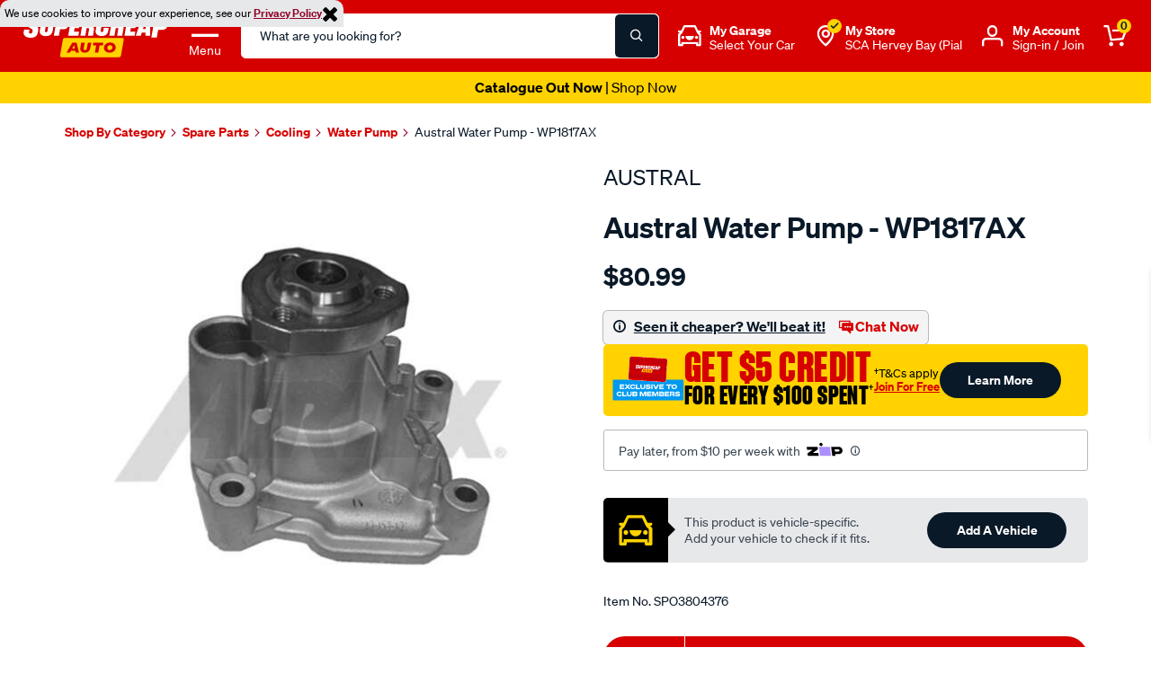

--- FILE ---
content_type: image/svg+xml
request_url: https://www.supercheapauto.com.au/on/demandware.static/-/Library-Sites-supercheap-shared-library/default/dw10a78a1e/global/footer/sca-icons_american-express.svg
body_size: 2004
content:
<?xml version="1.0" encoding="utf-8"?>
<!-- Generator: Adobe Illustrator 22.1.0, SVG Export Plug-In . SVG Version: 6.00 Build 0)  -->
<svg version="1.1" id="Layer_1" xmlns="http://www.w3.org/2000/svg" xmlns:xlink="http://www.w3.org/1999/xlink" x="0px" y="0px"
	 viewBox="0 0 50 50" style="enable-background:new 0 0 50 50;" xml:space="preserve">
<style type="text/css">
	.st0{fill:#EC1C24;}
	.st1{fill:#FFFFFF;}
	.st2{fill:#CDCDCD;}
	.st3{fill:#3B5998;}
	.st4{fill:#FB3958;}
	.st5{fill:#FF0000;}
	.st6{fill:#1DA1F2;}
	.st7{fill:#5F6368;}
	.st8{fill:#4285F4;}
	.st9{fill:#34A853;}
	.st10{fill:#FBBC04;}
	.st11{fill:#EA4335;}
	.st12{fill:#AEAEAE;}
	.st13{fill:#32373F;}
	.st14{fill:#E24301;}
</style>
<g>
	<polygon class="st2" points="21.6,22.4 19,22.4 19,21.5 21.5,21.5 21.5,20.5 19,20.5 19,19.7 21.6,19.7 21.6,18.8 17.9,18.8 
		17.9,23.3 21.6,23.3 	"/>
	<path class="st2" d="M23.4,21.7h1.2c0.4,0,0.6,0,0.8,0.2c0.2,0.2,0.2,0.6,0.2,0.9l0,0.6h1.1v-0.9c0-0.4,0-0.6-0.2-0.8
		c-0.1-0.1-0.3-0.3-0.5-0.4c0.3-0.1,0.8-0.5,0.8-1.2c0-0.5-0.2-0.8-0.6-1c-0.4-0.2-0.8-0.2-1.3-0.2h-2.5v4.6h1.1V21.7z M23.4,19.7
		h1.4c0.2,0,0.4,0,0.5,0.1c0.1,0.1,0.2,0.2,0.2,0.4c0,0.2-0.1,0.4-0.2,0.4c-0.2,0.1-0.3,0.1-0.5,0.1h-1.3V19.7z"/>
	<path class="st2" d="M24.7,26.7h-3.5l-1.4,1.5l-1.3-1.5H14v4.6h4.3l1.4-1.5l1.4,1.5h2.1v-1.5h1.4c1,0,1.9-0.3,1.9-1.5
		S25.5,26.7,24.7,26.7z M17.8,30.3h-2.7v-0.9h2.4v-0.9h-2.4v-0.8h2.7l1.2,1.3L17.8,30.3z M22.2,30.8L20.5,29l1.7-1.8V30.8z
		 M24.7,28.8h-1.4v-1.2h1.4c0.4,0,0.7,0.2,0.7,0.6C25.3,28.6,25.1,28.8,24.7,28.8z"/>
	<path class="st2" d="M31.2,23.3h1.3l0.4-1h2.3l0.4,1h2.2v-3.4l2.1,3.4h1.6v-4.6h-1.1V22l-1.9-3.2h-1.7v4.3l-1.9-4.3h-1.6l-1.5,3.6
		h-0.5c-0.3,0-0.6-0.1-0.8-0.2c-0.2-0.2-0.3-0.6-0.3-1.1c0-0.5,0.1-0.8,0.3-1c0.2-0.2,0.4-0.3,0.8-0.3h1v-1h-1.1
		c-0.8,0-1.3,0.2-1.7,0.5c-0.5,0.5-0.6,1.1-0.6,1.8c0,0.8,0.2,1.4,0.6,1.7C30,23.2,30.7,23.3,31.2,23.3z M34.1,19.5l0.8,1.8h-1.5
		L34.1,19.5z"/>
	<rect x="27.4" y="18.8" class="st2" width="1.1" height="4.6"/>
	<path class="st2" d="M14.4,23.3l1.6-3.6l0,3.6h1.1v-4.6h-1.8L14,21.9l-1.4-3.1h-1.8v4.3l-1.9-4.3H7.2l-2,4.6h1.2l0.4-1h2.3l0.4,1
		h2.2v-3.6l1.6,3.6H14.4z M7.3,21.4L8,19.5l0.7,1.8H7.3z"/>
	<path class="st2" d="M43.1,28.5l-0.6,0c-0.2,0-0.3,0-0.4-0.1c-0.1-0.1-0.2-0.2-0.2-0.3c0-0.1,0-0.3,0.2-0.3
		c0.1-0.1,0.2-0.1,0.4-0.1h2v-1h-2.2c-1.2,0-1.6,0.7-1.6,1.4c0,1.4,1.3,1.4,2.3,1.4c0.2,0,0.3,0,0.4,0.1c0.1,0.1,0.1,0.2,0.1,0.3
		c0,0.1-0.1,0.2-0.1,0.3c-0.1,0.1-0.2,0.1-0.4,0.1h-2.1v1H43c1.1,0,1.7-0.5,1.7-1.4c0-0.5-0.1-0.8-0.3-1
		C44.1,28.6,43.7,28.5,43.1,28.5z"/>
	<polygon class="st2" points="32.1,31.2 35.7,31.2 35.7,30.3 33.2,30.3 33.2,29.4 35.7,29.4 35.7,28.4 33.2,28.4 33.2,27.6 
		35.7,27.6 35.7,26.7 32.1,26.7 	"/>
	<path class="st2" d="M49,13.7c0-0.1,0-0.3,0-0.4c0-0.3,0-0.6-0.1-0.9c-0.1-0.3-0.1-0.6-0.3-0.8c-0.1-0.3-0.3-0.5-0.5-0.7
		c-0.2-0.2-0.5-0.4-0.7-0.5c-0.3-0.1-0.6-0.2-0.9-0.3C46.2,10,45.9,10,45.6,10c-0.1,0-0.3,0-0.4,0c-0.2,0-0.3,0-0.5,0H5.3
		c-0.2,0-0.3,0-0.5,0c-0.1,0-0.3,0-0.4,0c-0.3,0-0.6,0-0.9,0.1c-0.3,0.1-0.6,0.1-0.9,0.3c-0.3,0.1-0.5,0.3-0.7,0.5
		c-0.2,0.2-0.4,0.4-0.5,0.7c-0.1,0.3-0.2,0.5-0.3,0.8C1,12.7,1,13,1,13.3c0,0.1,0,0.3,0,0.4c0,0.2,0,0.3,0,0.5v21.6
		c0,0.2,0,0.3,0,0.5c0,0.1,0,0.3,0,0.4c0,0.3,0,0.6,0.1,0.9c0.1,0.3,0.1,0.6,0.3,0.8c0.1,0.3,0.3,0.5,0.5,0.7
		c0.2,0.2,0.5,0.4,0.7,0.5c0.3,0.1,0.6,0.2,0.9,0.3C3.8,40,4.1,40,4.4,40c0.1,0,0.3,0,0.4,0c0.2,0,0.3,0,0.5,0h39.4
		c0.2,0,0.3,0,0.5,0c0.1,0,0.3,0,0.4,0c0.3,0,0.6,0,0.9-0.1c0.3-0.1,0.6-0.1,0.9-0.3c0.3-0.1,0.5-0.3,0.7-0.5
		c0.2-0.2,0.4-0.4,0.5-0.7c0.1-0.3,0.2-0.5,0.3-0.8C49,37.3,49,37,49,36.7c0-0.1,0-0.3,0-0.4c0-0.2,0-0.3,0-0.5V14.2
		C49,14,49,13.9,49,13.7z M12.7,23.7l-0.1-0.3v0c0,0.4-0.3,0.8-0.8,0.8H9.6c-0.3,0-0.6-0.2-0.7-0.5l-0.2-0.6H7.4l-0.2,0.6
		c-0.1,0.3-0.4,0.5-0.7,0.5H5.3c-0.3,0-0.5-0.1-0.6-0.3c-0.1-0.2-0.2-0.5-0.1-0.7l2-4.6C6.7,18.2,6.9,18,7.2,18h1.6
		c0.3,0,0.6,0.2,0.7,0.5l0.4,1v-0.7c0-0.4,0.3-0.8,0.8-0.8h1.8c0.3,0,0.6,0.2,0.7,0.4l0.7,1.6l0.7-1.5c0.1-0.3,0.4-0.5,0.7-0.5h1.8
		c0.2,0,0.3,0.1,0.4,0.1c0.1-0.1,0.2-0.1,0.4-0.1h3.7c0.1,0,0.3,0.1,0.4,0.1c0.1-0.1,0.2-0.1,0.4-0.1h2.5c0.7,0,1.2,0,1.7,0.3
		c0.1,0,0.1,0.1,0.1,0.1c0.1-0.2,0.4-0.4,0.7-0.4h1.1c0.4,0,0.7,0.3,0.7,0.6c0.5-0.4,1.2-0.6,2.1-0.6h1.1c0.2,0,0.3,0.1,0.5,0.2
		c0.1-0.1,0.3-0.2,0.5-0.2h1.6c0.3,0,0.6,0.2,0.7,0.5l0.4,0.9v-0.6c0-0.4,0.3-0.8,0.8-0.8h1.7c0.3,0,0.5,0.1,0.6,0.4l0.5,0.9v-0.5
		c0-0.4,0.3-0.8,0.8-0.8h1.1c0.4,0,0.8,0.3,0.8,0.8v4.6c0,0.4-0.3,0.8-0.8,0.8h-1.6c-0.3,0-0.5-0.1-0.7-0.4l-0.7-1.1v0.7
		c0,0.4-0.3,0.8-0.8,0.8h-2.2c-0.3,0-0.6-0.2-0.7-0.5l-0.2-0.6h-1.3l-0.2,0.6c-0.1,0.3-0.4,0.5-0.7,0.5h-1.3c-0.5,0-1.4-0.1-2-0.6
		c-0.1,0.3-0.4,0.6-0.7,0.6h-1.1c-0.1,0-0.2,0-0.3-0.1c-0.1,0.1-0.2,0.1-0.3,0.1h-1.1c-0.4,0-0.8-0.3-0.8-0.8l0-0.6v-0.1
		c0-0.1,0-0.2,0-0.2c-0.1,0-0.1,0-0.2,0h-0.4v0.9c0,0.4-0.3,0.8-0.8,0.8h-1.1c-0.1,0-0.3,0-0.4-0.1c-0.1,0.1-0.2,0.1-0.4,0.1h-3.7
		c-0.2,0-0.3-0.1-0.4-0.1c-0.1,0.1-0.3,0.1-0.4,0.1H16c-0.4,0-0.8-0.3-0.8-0.8v0l-0.1,0.3c-0.1,0.3-0.4,0.4-0.7,0.4h-1
		C13.1,24.1,12.9,23.9,12.7,23.7z M43,32h-2.1c-0.3,0-0.6-0.2-0.7-0.5c-0.4,0.3-1,0.5-1.6,0.5h-2.1c-0.1,0-0.2,0-0.3-0.1
		C35.9,32,35.8,32,35.7,32h-3.7c-0.1,0-0.2,0-0.3-0.1C31.6,32,31.5,32,31.4,32h-1.1c-0.4,0-0.8-0.3-0.8-0.8v-0.7c0-0.1,0-0.2,0-0.2
		c-0.1,0-0.1,0-0.2,0h-0.4v0.9c0,0.4-0.3,0.8-0.8,0.8H27c-0.4,0-0.8-0.3-0.8-0.8v-1.2c-0.4,0.2-0.9,0.4-1.7,0.4H24v0.8
		c0,0.4-0.3,0.8-0.8,0.8h-2.1c-0.2,0-0.4-0.1-0.6-0.3l-0.8-0.9l-0.8,0.9c-0.1,0.2-0.3,0.2-0.6,0.2H14c-0.4,0-0.8-0.3-0.8-0.8v-4.6
		c0-0.4,0.3-0.8,0.8-0.8h4.4c0.2,0,0.4,0.1,0.6,0.2l0.8,0.9l0.8-0.9c0.1-0.2,0.3-0.2,0.6-0.2h3.5c0.8,0,1.3,0.2,1.7,0.4
		c0.1-0.3,0.4-0.4,0.7-0.4h2.5c0.6,0,1.1,0,1.7,0.3c0.1,0,0.1,0.1,0.1,0.1c0.1-0.2,0.4-0.4,0.7-0.4h3.7c0.3,0,0.5,0.2,0.7,0.4
		c0.4-0.2,0.8-0.4,1.4-0.4H40c0.3,0,0.6,0.2,0.7,0.5c0.4-0.3,0.9-0.5,1.6-0.5h2.2c0.4,0,0.8,0.3,0.8,0.8v1c0,0.3-0.1,0.5-0.3,0.6
		c0,0,0,0,0,0c0.4,0.4,0.5,0.9,0.5,1.5C45.5,31.2,44.5,32,43,32z"/>
	<path class="st2" d="M38.7,28.5l-0.6,0c-0.2,0-0.3,0-0.4-0.1c-0.1-0.1-0.2-0.2-0.2-0.3c0-0.1,0-0.3,0.2-0.3
		c0.1-0.1,0.2-0.1,0.4-0.1h2v-1h-2.2c-1.1,0-1.6,0.7-1.6,1.4c0,1.4,1.3,1.4,2.3,1.4c0.2,0,0.3,0,0.4,0.1c0.1,0.1,0.1,0.2,0.1,0.3
		c0,0.1-0.1,0.2-0.1,0.3c-0.1,0.1-0.2,0.1-0.4,0.1h-2.1v1h2.1c1.1,0,1.7-0.5,1.7-1.4c0-0.5-0.1-0.8-0.3-1
		C39.7,28.6,39.3,28.5,38.7,28.5z"/>
	<path class="st2" d="M31.5,27.9c0-0.5-0.2-0.8-0.6-1c-0.4-0.2-0.8-0.2-1.3-0.2H27v4.6h1.1v-1.7h1.2c0.4,0,0.6,0,0.8,0.2
		c0.2,0.2,0.2,0.6,0.2,0.9v0.6h1.1v-0.9c0-0.4,0-0.6-0.2-0.8c-0.1-0.1-0.3-0.3-0.5-0.4C31,29,31.5,28.6,31.5,27.9z M30,28.5
		c-0.1,0.1-0.3,0.1-0.5,0.1h-1.3v-1h1.4c0.2,0,0.4,0,0.5,0.1c0.1,0.1,0.2,0.2,0.2,0.4C30.2,28.3,30.2,28.5,30,28.5z"/>
</g>
</svg>


--- FILE ---
content_type: text/javascript; charset=utf-8
request_url: https://p.cquotient.com/pebble?tla=bbrv-supercheap-au&activityType=viewProduct&callback=CQuotient._act_callback0&cookieId=abbqiQyT1Zv6IpuSCZBABNRhfN&userId=&emailId=&product=id%3A%3ASPO3804376%7C%7Csku%3A%3A%7C%7Ctype%3A%3A%7C%7Calt_id%3A%3A&realm=BBRV&siteId=supercheap-au&instanceType=prd&locale=en_AU&referrer=&currentLocation=https%3A%2F%2Fwww.supercheapauto.com.au%2Fp%2Faustral-vw-water-pump%2FSPO3804376.html&ls=true&_=1768965015856&v=v3.1.3&fbPixelId=__UNKNOWN__&json=%7B%22cookieId%22%3A%22abbqiQyT1Zv6IpuSCZBABNRhfN%22%2C%22userId%22%3A%22%22%2C%22emailId%22%3A%22%22%2C%22product%22%3A%7B%22id%22%3A%22SPO3804376%22%2C%22sku%22%3A%22%22%2C%22type%22%3A%22%22%2C%22alt_id%22%3A%22%22%7D%2C%22realm%22%3A%22BBRV%22%2C%22siteId%22%3A%22supercheap-au%22%2C%22instanceType%22%3A%22prd%22%2C%22locale%22%3A%22en_AU%22%2C%22referrer%22%3A%22%22%2C%22currentLocation%22%3A%22https%3A%2F%2Fwww.supercheapauto.com.au%2Fp%2Faustral-vw-water-pump%2FSPO3804376.html%22%2C%22ls%22%3Atrue%2C%22_%22%3A1768965015856%2C%22v%22%3A%22v3.1.3%22%2C%22fbPixelId%22%3A%22__UNKNOWN__%22%7D
body_size: 376
content:
/**/ typeof CQuotient._act_callback0 === 'function' && CQuotient._act_callback0([{"k":"__cq_uuid","v":"abbqiQyT1Zv6IpuSCZBABNRhfN","m":34128000},{"k":"__cq_bc","v":"%7B%22bbrv-supercheap-au%22%3A%5B%7B%22id%22%3A%22SPO3804376%22%7D%5D%7D","m":2592000},{"k":"__cq_seg","v":"0~0.00!1~0.00!2~0.00!3~0.00!4~0.00!5~0.00!6~0.00!7~0.00!8~0.00!9~0.00","m":2592000}]);

--- FILE ---
content_type: text/javascript
request_url: https://www.supercheapauto.com.au/on/demandware.static/Sites-supercheap-au-Site/-/en_AU/v1768934431180/lib/bootstrap/util-bootstrap.js
body_size: 605
content:
var Util=function(){function n(n){return{}.toString.call(n).match(/\s([a-zA-Z]+)/)[1].toLowerCase()}function t(n){return(n[0]||n).nodeType}function e(){return{bindType:o.end,delegateType:o.end,handle:function(n){if($(n.target).is(this))return n.handleObj.handler.apply(this,arguments)}}}function r(){if(window.QUnit)return!1;var n=document.createElement("bootstrap");for(var t in a)if(void 0!==n.style[t])return{end:a[t]};return!1}function i(n){var t=this,e=!1;return $(this).one(u.TRANSITION_END,function(){e=!0}),setTimeout(function(){e||u.triggerTransitionEnd(t)},n),this}var o=!1,a={WebkitTransition:"webkitTransitionEnd",MozTransition:"transitionend",OTransition:"oTransitionEnd otransitionend",transition:"transitionend"},u={TRANSITION_END:"bsTransitionEnd",getUID:function(n){do{n+=~~(1e6*Math.random())}while(document.getElementById(n));return n},getSelectorFromElement:function(n){var t=n.getAttribute("data-target");t&&"#"!==t||(t=n.getAttribute("href")||"");try{return $(document).find(t).length>0?t:null}catch(n){return null}},reflow:function(n){return n.offsetHeight},triggerTransitionEnd:function(n){$(n).trigger(o.end)},supportsTransitionEnd:function(){return Boolean(o)},typeCheckConfig:function(e,r,i){for(var o in i)if(Object.prototype.hasOwnProperty.call(i,o)){var a=i[o],u=r[o],s=u&&t(u)?"element":n(u);if(!new RegExp(a).test(s))throw new Error(e.toUpperCase()+': Option "'+o+'" provided type "'+s+'" but expected type "'+a+'".')}}};return o=r(),$.fn.emulateTransitionEnd=i,u.supportsTransitionEnd()&&($.event.special[u.TRANSITION_END]=e()),u}(jQuery);